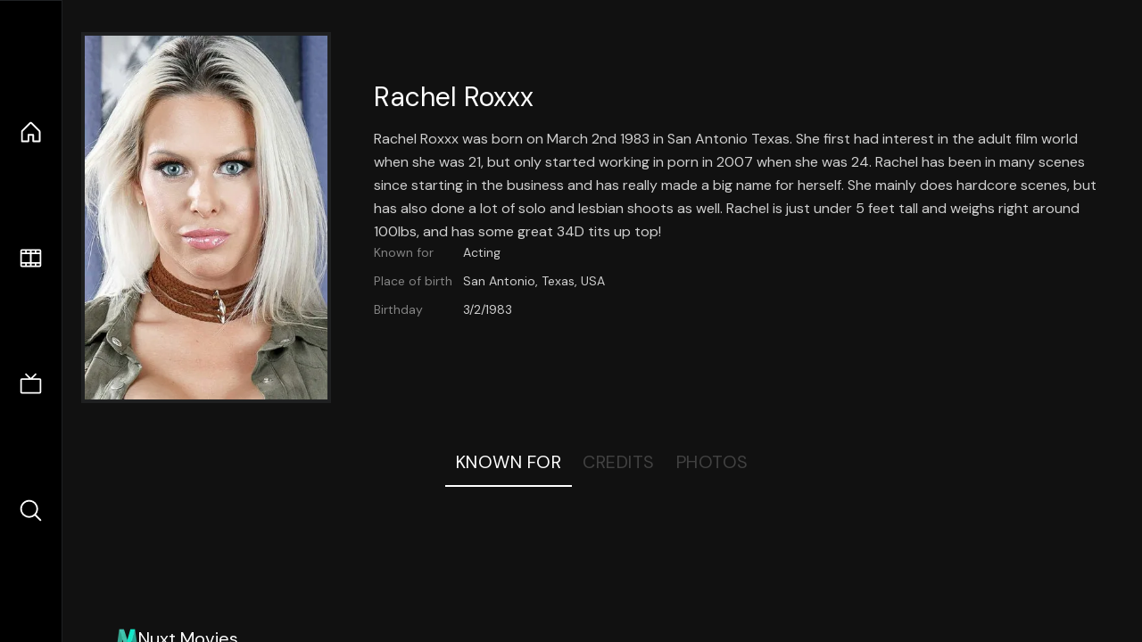

--- FILE ---
content_type: text/html;charset=utf-8
request_url: https://nuxt-movies.vercel.app/person/148904
body_size: 8186
content:
<!DOCTYPE html><html  lang="en" data-capo=""><head><meta charset="utf-8">
<meta name="viewport" content="width=device-width, initial-scale=1">
<title>Rachel Roxxx · Nuxt Movies</title>
<link rel="stylesheet" href="/_nuxt/entry.DDYGQnBS.css" crossorigin>
<link rel="stylesheet" href="/_nuxt/TheFooter.DSjxkPen.css" crossorigin>
<link rel="modulepreload" as="script" crossorigin href="/_nuxt/DFfBDzz8.js">
<link rel="modulepreload" as="script" crossorigin href="/_nuxt/ClWyhE1v.js">
<link rel="modulepreload" as="script" crossorigin href="/_nuxt/CYviWHQ5.js">
<link rel="modulepreload" as="script" crossorigin href="/_nuxt/ClyUp67_.js">
<link rel="modulepreload" as="script" crossorigin href="/_nuxt/q8FoU4OF.js">
<link rel="modulepreload" as="script" crossorigin href="/_nuxt/BVNlbdLW.js">
<link rel="prefetch" as="script" crossorigin href="/_nuxt/C17z7VQ0.js">
<meta name="twitter:card" content="summary_large_image">
<meta name="twitter:site" content="@nuxt_js">
<meta name="twitter:creator" content="@nuxt_js">
<link rel="icon" type="image/webp" href="/movies.webp">
<meta name="description" content="Rachel Roxxx was born on March 2nd 1983 in San Antonio Texas. She first had interest in the adult film world when she was 21, but only started working in porn in 2007 when she was 24. Rachel has been in many scenes since starting in the business and has really made a big name for herself. She mainly does hardcore scenes, but has also done a lot of solo and lesbian shoots as well. Rachel is just under 5 feet tall and weighs right around 100lbs, and has some great 34D tits up top!">
<meta property="og:image" content="https://movies-proxy.vercel.app/ipx/s_1200x630/tmdb/lfl7zjhVzpKg5ufJ7OBM7M37eIQ.jpg">
<script type="module" src="/_nuxt/DFfBDzz8.js" crossorigin></script></head><body><div id="__nuxt"><!--[--><div class="nuxt-loading-indicator" style="position:fixed;top:0;right:0;left:0;pointer-events:none;width:auto;height:3px;opacity:0;background:repeating-linear-gradient(to right,#00dc82 0%,#34cdfe 50%,#0047e1 100%);background-size:Infinity% auto;transform:scaleX(0%);transform-origin:left;transition:transform 0.1s, height 0.4s, opacity 0.4s;z-index:999999;"></div><div h-full w-full font-sans grid="~ lt-lg:rows-[1fr_max-content] lg:cols-[max-content_1fr]" of-hidden view-transition-app transition duration-0><div id="app-scroller" of-x-hidden of-y-auto relative><div><!--[--><div p4 grid="~ md:cols-[max-content_1fr]" gap-8 items-center ma max-w-300 data-testid="person-details-container"><img onerror="this.setAttribute(&#39;data-error&#39;, 1)" width="400" height="600" alt="Rachel Roxxx" data-nuxt-img srcset="https://movies-proxy.vercel.app/ipx/f_webp&amp;s_400x600/tmdb/lfl7zjhVzpKg5ufJ7OBM7M37eIQ.jpg 1x, https://movies-proxy.vercel.app/ipx/f_webp&amp;s_800x1200/tmdb/lfl7zjhVzpKg5ufJ7OBM7M37eIQ.jpg 2x" block border="4 gray4/10" w-70 md:90 self-start mt-5 mx-auto transition duration-400 object-cover aspect="3/4" data-testid="profile-image" src="https://movies-proxy.vercel.app/ipx/f_webp&amp;s_400x600/tmdb/lfl7zjhVzpKg5ufJ7OBM7M37eIQ.jpg"><div p4 gap8><div><h2 text-3xl mb4 data-testid="person-name">Rachel Roxxx</h2><div font-sans ws-pre-wrap op80 leading-relaxed data-testid="biography">Rachel Roxxx was born on March 2nd 1983 in San Antonio Texas. She first had interest in the adult film world when she was 21, but only started working in porn in 2007 when she was 24. Rachel has been in many scenes since starting in the business and has really made a big name for herself. She mainly does hardcore scenes, but has also done a lot of solo and lesbian shoots as well. Rachel is just under 5 feet tall and weighs right around 100lbs, and has some great 34D tits up top!</div></div><div text-sm op80><ul grid="~ cols-[max-content_1fr] gap3" items-center><!--[--><div op60 data-testid="known-for-label">Known for</div><div data-testid="known-for">Acting</div><!--]--><!--[--><div op60 data-testid="place-of-birth-label">Place of birth</div><div data-testid="place-of-birth">San Antonio, Texas, USA</div><!--]--><!--[--><div op60 data-testid="birthday-label">Birthday</div><div data-testid="birthday">3/2/1983</div><!--]--></ul></div><div data-testid="external-links"><div flex="~ row gap5" items-center text-lg mt-5><!----><!----><!----><!----><!----><!----><!----><!----><!--[--><!--]--></div></div></div></div><div flex items-center justify-center gap8 py6><button n-tab class="n-tab-active" data-testid="tab-known">Known For</button><button n-tab class="" data-testid="tab-credits">Credits</button><button n-tab class="" data-testid="tab-photos">Photos</button></div><div grid="~ cols-minmax-10rem lg:cols-minmax-15rem" gap4 p8 data-testid="media-grid"><!--[--><!--]--></div><!----><!----><!--]--><footer p="y15 x15" flex="~ col gap4"><div flex="~ row gap2" items-center my2><img src="/movies-sm.webp" width="25" height="25" alt="Logo"><div text-xl> Nuxt Movies </div></div><div flex="~ row gap2" items-center><div op50 text-sm> Made with </div><a href="https://nuxt.com/" target="_blank" title="Nuxt 3"><svg viewbox="0 0 128 32" fill="none" xmlns="http://www.w3.org/2000/svg" h5><path d="M60.32 32C60.6656 32 60.96 31.7135 60.96 31.36V16.48C60.96 16.48 61.76 17.92 63.2 20.32L69.44 31.04C69.7255 31.6384 70.359 32 70.88 32H75.2V8H70.88C70.5923 8 70.24 8.23906 70.24 8.64V23.68L67.36 18.56L61.6 8.8C61.3197 8.3026 60.7166 8 60.16 8H56V32H60.32Z" fill="currentColor"></path><path d="M116.16 14.72H118.24C118.77 14.72 119.2 14.2902 119.2 13.76V9.6H123.68V14.72H128V18.56H123.68V25.44C123.68 27.12 124.489 27.84 125.92 27.84H128V32H125.28C121.592 32 119.2 29.6114 119.2 25.6V18.56H116.16V14.72Z" fill="currentColor"></path><path d="M94.56 14.72V24.64C94.56 26.8806 93.7188 28.7695 92.48 30.08C91.2412 31.3905 89.5306 32 87.2 32C84.8694 32 82.9988 31.3905 81.76 30.08C80.5422 28.7695 79.68 26.8806 79.68 24.64V14.72H82.24C82.7859 14.72 83.3231 14.8195 83.68 15.2C84.0369 15.5593 84.16 15.7704 84.16 16.32V24.64C84.16 25.9294 84.2331 26.7259 84.8 27.36C85.3669 27.973 86.0662 28.16 87.2 28.16C88.3548 28.16 88.8731 27.973 89.44 27.36C90.0069 26.7259 90.08 25.9294 90.08 24.64V16.32C90.08 15.7704 90.2031 15.4205 90.56 15.04C90.8736 14.7057 91.2045 14.7136 91.68 14.72C91.7457 14.7209 91.9337 14.72 92 14.72H94.56Z" fill="currentColor"></path><path d="M108.16 23.04L113.6 14.72H109.44C108.916 14.72 108.45 14.9081 108.16 15.36L105.6 19.2L103.2 15.52C102.91 15.0681 102.284 14.72 101.76 14.72H97.76L103.2 22.88L97.28 32H101.44C101.96 32 102.429 31.486 102.72 31.04L105.6 26.72L108.64 31.2C108.931 31.646 109.4 32 109.92 32H114.08L108.16 23.04Z" fill="currentColor"></path><path d="M26.88 32H44.64C45.2068 32.0001 45.7492 31.8009 46.24 31.52C46.7308 31.2391 47.2367 30.8865 47.52 30.4C47.8033 29.9135 48.0002 29.3615 48 28.7998C47.9998 28.2381 47.8037 27.6864 47.52 27.2001L35.52 6.56C35.2368 6.0736 34.8907 5.72084 34.4 5.44C33.9093 5.15916 33.2066 4.96 32.64 4.96C32.0734 4.96 31.5307 5.15916 31.04 5.44C30.5493 5.72084 30.2032 6.0736 29.92 6.56L26.88 11.84L20.8 1.59962C20.5165 1.11326 20.1708 0.600786 19.68 0.32C19.1892 0.0392139 18.6467 0 18.08 0C17.5133 0 16.9708 0.0392139 16.48 0.32C15.9892 0.600786 15.4835 1.11326 15.2 1.59962L0.32 27.2001C0.0363166 27.6864 0.000246899 28.2381 3.05588e-07 28.7998C-0.000246288 29.3615 0.0367437 29.9134 0.32 30.3999C0.603256 30.8864 1.10919 31.2391 1.6 31.52C2.09081 31.8009 2.63324 32.0001 3.2 32H14.4C18.8379 32 22.068 30.0092 24.32 26.24L29.76 16.8L32.64 11.84L41.44 26.88H29.76L26.88 32ZM14.24 26.88H6.4L18.08 6.72L24 16.8L20.0786 23.636C18.5831 26.0816 16.878 26.88 14.24 26.88Z" fill="#00DC82"></path></svg></a></div><div flex="~ row gap2" items-center><p text-true-gray:90 text-sm> Data provided by  <a op100 target="_blank" href="https://www.themoviedb.org/" title="The Movie Database" rel="noopener" n-link-text><svg xmlns="http://www.w3.org/2000/svg" xmlns:xlink="http://www.w3.org/1999/xlink" viewbox="0 0 273.42 35.52" inline h4 data-v-2d74ee30><defs data-v-2d74ee30><linearGradient id="linear-gradient" y1="17.76" x2="273.42" y2="17.76" gradientUnits="userSpaceOnUse" data-v-2d74ee30><stop offset="0" stop-color="#90cea1" data-v-2d74ee30></stop><stop offset="0.56" stop-color="#3cbec9" data-v-2d74ee30></stop><stop offset="1" stop-color="#00b3e5" data-v-2d74ee30></stop></linearGradient></defs><g id="Layer_2" data-name="Layer 2" data-v-2d74ee30><g id="Layer_1-2" data-name="Layer 1" data-v-2d74ee30><path class="cls-1" d="M191.85,35.37h63.9A17.67,17.67,0,0,0,273.42,17.7h0A17.67,17.67,0,0,0,255.75,0h-63.9A17.67,17.67,0,0,0,174.18,17.7h0A17.67,17.67,0,0,0,191.85,35.37ZM10.1,35.42h7.8V6.92H28V0H0v6.9H10.1Zm28.1,0H46V8.25h.1L55.05,35.4h6L70.3,8.25h.1V35.4h7.8V0H66.45l-8.2,23.1h-.1L50,0H38.2ZM89.14.12h11.7a33.56,33.56,0,0,1,8.08,1,18.52,18.52,0,0,1,6.67,3.08,15.09,15.09,0,0,1,4.53,5.52,18.5,18.5,0,0,1,1.67,8.25,16.91,16.91,0,0,1-1.62,7.58,16.3,16.3,0,0,1-4.38,5.5,19.24,19.24,0,0,1-6.35,3.37,24.53,24.53,0,0,1-7.55,1.15H89.14Zm7.8,28.2h4a21.66,21.66,0,0,0,5-.55A10.58,10.58,0,0,0,110,26a8.73,8.73,0,0,0,2.68-3.35,11.9,11.9,0,0,0,1-5.08,9.87,9.87,0,0,0-1-4.52,9.17,9.17,0,0,0-2.63-3.18A11.61,11.61,0,0,0,106.22,8a17.06,17.06,0,0,0-4.68-.63h-4.6ZM133.09.12h13.2a32.87,32.87,0,0,1,4.63.33,12.66,12.66,0,0,1,4.17,1.3,7.94,7.94,0,0,1,3,2.72,8.34,8.34,0,0,1,1.15,4.65,7.48,7.48,0,0,1-1.67,5,9.13,9.13,0,0,1-4.43,2.82V17a10.28,10.28,0,0,1,3.18,1,8.51,8.51,0,0,1,2.45,1.85,7.79,7.79,0,0,1,1.57,2.62,9.16,9.16,0,0,1,.55,3.2,8.52,8.52,0,0,1-1.2,4.68,9.32,9.32,0,0,1-3.1,3A13.38,13.38,0,0,1,152.32,35a22.5,22.5,0,0,1-4.73.5h-14.5Zm7.8,14.15h5.65a7.65,7.65,0,0,0,1.78-.2,4.78,4.78,0,0,0,1.57-.65,3.43,3.43,0,0,0,1.13-1.2,3.63,3.63,0,0,0,.42-1.8A3.3,3.3,0,0,0,151,8.6a3.42,3.42,0,0,0-1.23-1.13A6.07,6.07,0,0,0,148,6.9a9.9,9.9,0,0,0-1.85-.18h-5.3Zm0,14.65h7a8.27,8.27,0,0,0,1.83-.2,4.67,4.67,0,0,0,1.67-.7,3.93,3.93,0,0,0,1.23-1.3,3.8,3.8,0,0,0,.47-1.95,3.16,3.16,0,0,0-.62-2,4,4,0,0,0-1.58-1.18,8.23,8.23,0,0,0-2-.55,15.12,15.12,0,0,0-2.05-.15h-5.9Z" data-v-2d74ee30></path></g></g></svg></a></p></div><div flex="~ row gap2" items-center><p text-true-gray:90 text-sm> This project uses the TMDB API but is not endorsed or certified by TMDB. </p></div><div flex gap4 items-center><div flex="~ row gap5" items-center text-lg mt-5><a href="https://twitter.com/nuxt_js" target="_blank" aria-label="Link to Twitter account" rel="noopener" n-link><div i-simple-icons:twitter></div></a><!----><!----><!----><a href="https://github.com/nuxt/movies" target="_blank" aria-label="Link to GitHub account" rel="noopener" n-link><div i-simple-icons:github></div></a><!----><!----><!----><!--[--><a href="https://vercel.com" rel="noopener" target="_blank" aria-label="go to vercel"><svg class="h-8" viewbox="0 0 212 44" fill="none" xmlns="http://www.w3.org/2000/svg" alt="Vercel"><rect width="212" height="44" rx="8" fill="black"></rect><path d="M60.4375 15.2266V26.5H61.8438V22.4766H64.6797C66.7969 22.4766 68.3047 20.9844 68.3047 18.875C68.3047 16.7266 66.8281 15.2266 64.6953 15.2266H60.4375ZM61.8438 16.4766H64.3281C65.9609 16.4766 66.8594 17.3281 66.8594 18.875C66.8594 20.3672 65.9297 21.2266 64.3281 21.2266H61.8438V16.4766ZM73.3441 26.6484C75.7425 26.6484 77.2269 24.9922 77.2269 22.2891C77.2269 19.5781 75.7425 17.9297 73.3441 17.9297C70.9456 17.9297 69.4613 19.5781 69.4613 22.2891C69.4613 24.9922 70.9456 26.6484 73.3441 26.6484ZM73.3441 25.4375C71.7503 25.4375 70.8519 24.2812 70.8519 22.2891C70.8519 20.2891 71.7503 19.1406 73.3441 19.1406C74.9378 19.1406 75.8363 20.2891 75.8363 22.2891C75.8363 24.2812 74.9378 25.4375 73.3441 25.4375ZM89.2975 18.0781H87.9459L86.2897 24.8125H86.1647L84.2819 18.0781H82.9928L81.11 24.8125H80.985L79.3288 18.0781H77.9694L80.3288 26.5H81.6881L83.5631 19.9844H83.6881L85.5709 26.5H86.9381L89.2975 18.0781ZM93.8213 19.1172C95.1572 19.1172 96.0478 20.1016 96.0791 21.5938H91.4384C91.54 20.1016 92.4775 19.1172 93.8213 19.1172ZM96.04 24.3203C95.6884 25.0625 94.9541 25.4609 93.8681 25.4609C92.4384 25.4609 91.5088 24.4062 91.4384 22.7422V22.6797H97.4931V22.1641C97.4931 19.5469 96.1103 17.9297 93.8369 17.9297C91.5244 17.9297 90.04 19.6484 90.04 22.2969C90.04 24.9609 91.5009 26.6484 93.8369 26.6484C95.6806 26.6484 96.9931 25.7578 97.3838 24.3203H96.04ZM99.2825 26.5H100.626V21.2812C100.626 20.0938 101.556 19.2344 102.837 19.2344C103.103 19.2344 103.587 19.2812 103.697 19.3125V17.9688C103.525 17.9453 103.243 17.9297 103.025 17.9297C101.908 17.9297 100.939 18.5078 100.689 19.3281H100.564V18.0781H99.2825V26.5ZM108.181 19.1172C109.517 19.1172 110.408 20.1016 110.439 21.5938H105.798C105.9 20.1016 106.838 19.1172 108.181 19.1172ZM110.4 24.3203C110.048 25.0625 109.314 25.4609 108.228 25.4609C106.798 25.4609 105.869 24.4062 105.798 22.7422V22.6797H111.853V22.1641C111.853 19.5469 110.47 17.9297 108.197 17.9297C105.884 17.9297 104.4 19.6484 104.4 22.2969C104.4 24.9609 105.861 26.6484 108.197 26.6484C110.041 26.6484 111.353 25.7578 111.744 24.3203H110.4ZM116.76 26.6484C117.924 26.6484 118.924 26.0938 119.455 25.1562H119.58V26.5H120.861V14.7344H119.518V19.4062H119.4C118.924 18.4844 117.932 17.9297 116.76 17.9297C114.619 17.9297 113.221 19.6484 113.221 22.2891C113.221 24.9375 114.603 26.6484 116.76 26.6484ZM117.072 19.1406C118.596 19.1406 119.549 20.3594 119.549 22.2891C119.549 24.2344 118.603 25.4375 117.072 25.4375C115.533 25.4375 114.611 24.2578 114.611 22.2891C114.611 20.3281 115.541 19.1406 117.072 19.1406ZM131.534 26.6484C133.667 26.6484 135.065 24.9219 135.065 22.2891C135.065 19.6406 133.674 17.9297 131.534 17.9297C130.378 17.9297 129.354 18.5 128.893 19.4062H128.768V14.7344H127.424V26.5H128.706V25.1562H128.831C129.362 26.0938 130.362 26.6484 131.534 26.6484ZM131.221 19.1406C132.76 19.1406 133.674 20.3203 133.674 22.2891C133.674 24.2578 132.76 25.4375 131.221 25.4375C129.69 25.4375 128.737 24.2344 128.737 22.2891C128.737 20.3438 129.69 19.1406 131.221 19.1406ZM137.261 29.5469C138.753 29.5469 139.425 28.9688 140.143 27.0156L143.433 18.0781H142.003L139.698 25.0078H139.573L137.261 18.0781H135.808L138.925 26.5078L138.768 27.0078C138.417 28.0234 137.995 28.3906 137.222 28.3906C137.034 28.3906 136.823 28.3828 136.659 28.3516V29.5C136.847 29.5312 137.081 29.5469 137.261 29.5469ZM154.652 26.5L158.55 15.2266H156.402L153.589 24.1484H153.457L150.621 15.2266H148.394L152.332 26.5H154.652ZM162.668 19.3203C163.832 19.3203 164.598 20.1328 164.637 21.3984H160.613C160.699 20.1484 161.512 19.3203 162.668 19.3203ZM164.652 24.1484C164.371 24.7812 163.707 25.1328 162.746 25.1328C161.473 25.1328 160.652 24.2422 160.605 22.8203V22.7188H166.574V22.0938C166.574 19.3984 165.113 17.7812 162.676 17.7812C160.199 17.7812 158.66 19.5078 158.66 22.2578C158.66 25.0078 160.176 26.6719 162.691 26.6719C164.707 26.6719 166.137 25.7031 166.488 24.1484H164.652ZM168.199 26.5H170.137V21.5625C170.137 20.3672 171.012 19.5859 172.27 19.5859C172.598 19.5859 173.113 19.6406 173.262 19.6953V17.8984C173.082 17.8438 172.738 17.8125 172.457 17.8125C171.356 17.8125 170.434 18.4375 170.199 19.2812H170.067V17.9531H168.199V26.5ZM181.7 20.8281C181.497 19.0312 180.168 17.7812 177.973 17.7812C175.403 17.7812 173.895 19.4297 173.895 22.2031C173.895 25.0156 175.411 26.6719 177.981 26.6719C180.145 26.6719 181.489 25.4688 181.7 23.6797H179.856C179.653 24.5703 178.981 25.0469 177.973 25.0469C176.653 25.0469 175.856 24 175.856 22.2031C175.856 20.4297 176.645 19.4062 177.973 19.4062C179.036 19.4062 179.676 20 179.856 20.8281H181.7ZM186.817 19.3203C187.981 19.3203 188.747 20.1328 188.786 21.3984H184.762C184.848 20.1484 185.661 19.3203 186.817 19.3203ZM188.802 24.1484C188.52 24.7812 187.856 25.1328 186.895 25.1328C185.622 25.1328 184.802 24.2422 184.755 22.8203V22.7188H190.723V22.0938C190.723 19.3984 189.262 17.7812 186.825 17.7812C184.348 17.7812 182.809 19.5078 182.809 22.2578C182.809 25.0078 184.325 26.6719 186.841 26.6719C188.856 26.6719 190.286 25.7031 190.637 24.1484H188.802ZM192.427 26.5H194.364V14.6484H192.427V26.5Z" fill="white"></path><path d="M23.3248 13L32.6497 29H14L23.3248 13Z" fill="white"></path><line x1="43.5" y1="2.18557e-08" x2="43.5" y2="44" stroke="#5E5E5E"></line></svg></a><!--]--></div><div flex gap2 items-center mt-5> Language: <select id="langSwitcher" rounded-md text-sm p-1><!--[--><option value="en" p-1>English</option><option value="fa-IR" p-1>فارسی</option><option value="de-DE" p-1>Deutsch</option><option value="es-ES" p-1>Español</option><option value="it" p-1>Italiano</option><option value="ja" p-1>日本語</option><option value="zh-CN" p-1>简体中文</option><option value="pt-PT" p-1>Português</option><option value="pt-BR" p-1>Português do Brasil</option><option value="ru-RU" p-1>Русский</option><option value="fr-FR" p-1>Français</option><option value="uk-UA" p-1>Українська</option><option value="vi" p-1>Tiếng Việt</option><!--]--></select></div></div></footer></div></div><div flex="~ row lg:col" justify-evenly items-center py5 lg:px5 border="t lg:r base" bg-black lg:order-first><a href="/" class="" title="Home"><div text-2xl class="i-ph-house"></div></a><a href="/movie" class="" title="Movies"><div text-2xl class="i-ph-film-strip"></div></a><a href="/tv" class="" title="TV Shows"><div text-2xl class="i-ph-television-simple"></div></a><a href="/search" class="" title="Search"><div text-2xl class="i-ph-magnifying-glass"></div></a></div><!----><!----></div><!--]--></div><div id="teleports"></div><script type="application/json" data-nuxt-data="nuxt-app" data-ssr="true" id="__NUXT_DATA__">[["ShallowReactive",1],{"data":2,"state":4,"once":26,"_errors":27,"serverRendered":8,"path":29},["ShallowReactive",3],{},["Reactive",5],{"$snuxt-i18n-meta":6,"$sw8aG78uZyP":7},{},{"adult":8,"also_known_as":9,"biography":15,"birthday":16,"deathday":17,"gender":18,"homepage":17,"id":19,"imdb_id":20,"known_for_department":21,"name":22,"place_of_birth":23,"popularity":24,"profile_path":25},true,[10,11,12,13,14]," Amanda Smith","Rachel Lyn","Rachel Roxx","Rachel Lynn","Rahelyn","Rachel Roxxx was born on March 2nd 1983 in San Antonio Texas. She first had interest in the adult film world when she was 21, but only started working in porn in 2007 when she was 24. Rachel has been in many scenes since starting in the business and has really made a big name for herself. She mainly does hardcore scenes, but has also done a lot of solo and lesbian shoots as well. Rachel is just under 5 feet tall and weighs right around 100lbs, and has some great 34D tits up top!","1983-03-02",null,1,148904,"nm2570677","Acting","Rachel Roxxx","San Antonio, Texas, USA",5.103,"/lfl7zjhVzpKg5ufJ7OBM7M37eIQ.jpg",["Set"],["ShallowReactive",28],{},"/person/148904"]</script>
<script>window.__NUXT__={};window.__NUXT__.config={public:{apiBaseUrl:"https://movies-proxy.vercel.app",i18n:{baseUrl:"",defaultLocale:"en",defaultDirection:"ltr",strategy:"no_prefix",lazy:true,rootRedirect:"",routesNameSeparator:"___",defaultLocaleRouteNameSuffix:"default",skipSettingLocaleOnNavigate:false,differentDomains:false,trailingSlash:false,configLocales:[{code:"en",name:"English",files:["/vercel/path0/internationalization/en.json"]},{code:"fa-IR",name:"فارسی",files:["/vercel/path0/internationalization/fa-IR.json"]},{code:"de-DE",name:"Deutsch",files:["/vercel/path0/internationalization/de-DE.json"]},{code:"es-ES",name:"Español",files:["/vercel/path0/internationalization/es-ES.json"]},{code:"it",name:"Italiano",files:["/vercel/path0/internationalization/it.json"]},{code:"ja",name:"日本語",files:["/vercel/path0/internationalization/ja.json"]},{code:"zh-CN",name:"简体中文",files:["/vercel/path0/internationalization/zh-CN.json"]},{code:"pt-PT",name:"Português",files:["/vercel/path0/internationalization/pt-PT.json"]},{code:"pt-BR",name:"Português do Brasil",files:["/vercel/path0/internationalization/pt-BR.json"]},{code:"ru-RU",name:"Русский",files:["/vercel/path0/internationalization/ru-RU.json"]},{code:"fr-FR",name:"Français",files:["/vercel/path0/internationalization/fr-FR.json"]},{code:"uk-UA",name:"Українська",files:["/vercel/path0/internationalization/uk-UA.json"]},{code:"vi",name:"Tiếng Việt",files:["/vercel/path0/internationalization/vi.json"]}],locales:{en:{domain:""},"fa-IR":{domain:""},"de-DE":{domain:""},"es-ES":{domain:""},it:{domain:""},ja:{domain:""},"zh-CN":{domain:""},"pt-PT":{domain:""},"pt-BR":{domain:""},"ru-RU":{domain:""},"fr-FR":{domain:""},"uk-UA":{domain:""},vi:{domain:""}},detectBrowserLanguage:{alwaysRedirect:false,cookieCrossOrigin:false,cookieDomain:"",cookieKey:"i18n_redirected",cookieSecure:false,fallbackLocale:"en",redirectOn:"root",useCookie:true},experimental:{localeDetector:"",switchLocalePathLinkSSR:false,autoImportTranslationFunctions:false},multiDomainLocales:false}},app:{baseURL:"/",buildId:"650d15d9-186f-4340-81fd-664a153cb547",buildAssetsDir:"/_nuxt/",cdnURL:""}}</script></body></html>

--- FILE ---
content_type: application/javascript; charset=utf-8
request_url: https://nuxt-movies.vercel.app/_nuxt/CwEjFIfo.js
body_size: 213
content:
import{a as w}from"./uLHvflS5.js";import{d as m,y as g,c as p,B as h,a as d,b as n,w as f,u as c,F as k,r as M,o as _,m as B,i as C,D as F}from"./DFfBDzz8.js";import{Q as $,_ as E}from"./DGtIfDV1.js";import{a as L}from"./CYviWHQ5.js";import{l as N,g as Q}from"./ClyUp67_.js";const V=m({__name:"index",setup(T){const v=g(),t=p(()=>v.params.type||"movie");h({title:t.value==="movie"?"Movies":"TV Shows"});const r=p(()=>$[t.value]),y=m(async(x,i)=>{var a,s;if(!r.value)throw F({statusCode:404,statusMessage:"Page Not Found"});const o=await N(t.value,(a=r.value)==null?void 0:a[0].query,1);if(!o)return()=>{};const u=await Q(t.value,(s=o.results)==null?void 0:s[0].id);return()=>{var e,l;return(l=(e=i.slots)==null?void 0:e.default)==null?void 0:l.call(e,{item:u})}});return(x,i)=>{const o=w,u=B,a=E,s=L;return _(),d("div",null,[n(c(y),null,{default:f(({item:e})=>[n(u,{to:`/${c(t)}/${e.id}`},{default:f(()=>[n(o,{item:e},null,8,["item"])]),_:2},1032,["to"])]),_:1}),(_(!0),d(k,null,M(c(r),e=>(_(),C(a,{key:e.type+e.query,query:e},null,8,["query"]))),128)),n(s)])}}});export{V as default};
